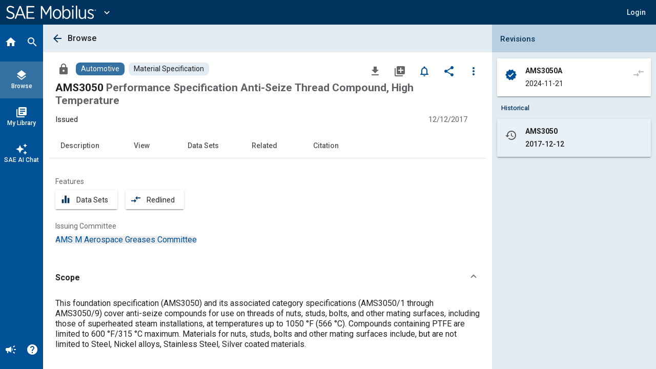

--- FILE ---
content_type: text/html; charset=UTF-8
request_url: https://saemobilus.sae.org/content/ams3050/
body_size: 1844
content:
<!DOCTYPE html>
<html lang="en">
<head>
    <meta charset="utf-8">
    <meta name="viewport" content="width=device-width, initial-scale=1">
    <title></title>
    <style>
        body {
            font-family: "Arial";
        }
    </style>
    <script type="text/javascript">
    window.awsWafCookieDomainList = [];
    window.gokuProps = {
"key":"AQIDAHjcYu/GjX+QlghicBgQ/7bFaQZ+m5FKCMDnO+vTbNg96AE+3PIzueJzgNQj9+QMRk5nAAAAfjB8BgkqhkiG9w0BBwagbzBtAgEAMGgGCSqGSIb3DQEHATAeBglghkgBZQMEAS4wEQQMJn6mAT/20mJKwxseAgEQgDuDUDB6mgzM+zHUHJS6wDTPB3Q2ncFvF8q4Hr7xqRmkaxf5g97EpA2B240DyFHO3P+dA7cbgp7Go/jL2Q==",
          "iv":"A6x+TwCWsgAAH4Ut",
          "context":"g8vyXwpspcFNovBqHpajr0i0bp7CqpByiLhxu8RJxnLLhP2xxwXrOCzJ3qlRO2mS5qMb+zPH6rsw4SKfgiOqMVJ42ygpocgN0JaGBfRGyyKqptMK5AwhLxmcWJFgmEAnFh4Tt8gESdN+4RzroMU7J8OH9+YWq0sl7dvT2Ud0GBtv6LcG6frgOawNRecu3a/EBrNtAd8mvdOPKzdm40hpHsuDdxEBtTiXAu7xjVchukfPGRk2F770qA/DtGjbLeMGizBaiEk1ler8UewbP9Eg036PzTbDCdH28XEiYw0AEHnTfOqbXMhmB/UViH+EOP75mlgaZHNBMY4oYx6Yp4NL8yVoIY6kkGsX9JlezlKmEp4Fm7SJ1BRMUkEo6HsX85hNIlUw"
};
    </script>
    <script src="https://c5de7867613c.86ca382e.us-east-2.token.awswaf.com/c5de7867613c/e63267901a18/e4262230a082/challenge.js"></script>
</head>
<body>
    <div id="challenge-container"></div>
    <script type="text/javascript">
        AwsWafIntegration.saveReferrer();
        AwsWafIntegration.checkForceRefresh().then((forceRefresh) => {
            if (forceRefresh) {
                AwsWafIntegration.forceRefreshToken().then(() => {
                    window.location.reload(true);
                });
            } else {
                AwsWafIntegration.getToken().then(() => {
                    window.location.reload(true);
                });
            }
        });
    </script>
    <noscript>
        <h1>JavaScript is disabled</h1>
        In order to continue, we need to verify that you're not a robot.
        This requires JavaScript. Enable JavaScript and then reload the page.
    </noscript>
</body>
</html>